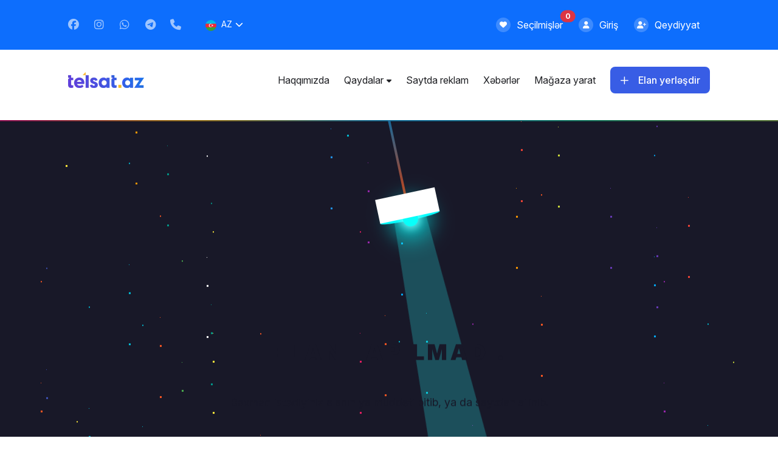

--- FILE ---
content_type: text/html; charset=UTF-8
request_url: https://telsat.az/az/telefonlar/mobil-telefonlar/Apple-iPhone-7-128-GB-1259/
body_size: 8959
content:
<!DOCTYPE html>
<html class="h-100" lang="az">
	<head>
		<!-- Head meta tags and assets-->
		<meta charset="UTF-8"/>
		<meta name="viewport" content="width=device-width, initial-scale=1.0, maximum-scale=1.0, user-scalable=no">
		<meta http-equiv="X-UA-Compatible" content="ie=edge"/>
		<script src="https://www.google.com/recaptcha/api.js?hl=az" async defer></script>
		<!-- SITE CREATED BY ERA.AZ TEAM -->
		<!-- Google Tag Manager -->
		<script>(function(w,d,s,l,i){w[l]=w[l]||[];w[l].push({'gtm.start':
		new Date().getTime(),event:'gtm.js'});var f=d.getElementsByTagName(s)[0],
		j=d.createElement(s),dl=l!='dataLayer'?'&l='+l:'';j.async=true;j.src=
		'https://www.googletagmanager.com/gtm.js?id='+i+dl;f.parentNode.insertBefore(j,f);
		})(window,document,'script','dataLayer','GTM-KCSCC8N');</script>
		<!-- End Google Tag Manager -->
		<meta name="google-site-verification" content="DF_HSijU-AIYA4mcXvCWbP4zEsmnM6_EnhndPm26vK8" />
		<!-- Global site tag (gtag.js) - Google Analytics -->
		<script async src="https://www.googletagmanager.com/gtag/js?id=G-TMDTPKXD7E"></script>
		<script>
			window.dataLayer = window.dataLayer || [];
			function gtag() {
				dataLayer.push(arguments);
			}
			gtag('js', new Date());
			gtag('config', 'G-TMDTPKXD7E');
		</script>
		<script async src="https://pagead2.googlesyndication.com/pagead/js/adsbygoogle.js?client=ca-pub-2255237010654534" crossorigin="anonymous"></script>
		<!-- Yandex.Webmasters -->
		<meta name="yandex-verification" content="ff5adc1431df18a8" />
		<!-- Yandex.RTB -->
		<script>window.yaContextCb=window.yaContextCb||[]</script>
		<script src="https://yandex.ru/ads/system/context.js" async></script>
		<meta name="facebook-domain-verification" content="4kxk5kltf7ujvme0dfomr0rwxqm5hg" />
		<meta name="resource-type" content="document">
		<meta name="document-state" content="dynamic">
		<meta name="distribution" content="global">
		<meta name="author" content="TELSAT.AZ">
		<meta name="language" content="az">
		<meta name="developer" content="Elvin G.H.">
		<meta name="company" content="TELSAT.AZ">
		<meta property="fb:app_id" content="293063909203165" />
		<title> — TelSat.az - telefon elan saytı, yeni və işlənmiş telefonlar</title>
		<meta name="description" content=" " />
		<meta name="keywords" content="">
		<meta property="og:type" content="product" />
		<meta property="og:url" content="https://telsat.az/az/" />
		<meta property="og:title" content=" - TelSat.az - telefon elan saytı, yeni və işlənmiş telefonlar" />
		<meta property="og:image" content="https://telsat.az//elan_foto//">
		<meta property="og:image:url" content="https://telsat.az//elan_foto//">
		<meta property="og:image:secure_url" content="https://telsat.az//elan_foto//">
		<meta property="og:image:type" content="image/jpeg">
		<meta property="og:image:width" content="960">
		<meta property="og:image:height" content="634">
		<meta property="og:image:alt" content=" - TelSat.az - telefon elan saytı, yeni və işlənmiş telefonlar">
		<meta property="og:site_name" content="TelSat.az - telefon elan saytı, yeni və işlənmiş telefonlar" />
		<meta property="og:description" content=" " />
		<meta property="og:updated_time" content="1970-01-01T00:00:00Z">
		<meta property="product:price:amount" content="">
		<meta property="product:price:currency" content="">
		<meta property="article:section" content="document" />
		<meta itemprop="headline" content=" " />
		<meta property="og:locale" content="az" />
		<meta itemprop="description" content=" " />
		<meta itemprop="image" content="https://telsat.az//elan_foto//"/>
		<meta itemprop="thumbnailUrl" content="https://telsat.az//elan_foto//"/>
		<link rel="image_src" href="https://telsat.az//elan_foto//" />
		<meta name="robots" content="index,follow">
		<link rel="canonical" href="https://telsat.az/az/" />
		<link rel="alternate" hreflang="az" href="https://telsat.az/az/main/" />
		<link rel="alternate" hreflang="en" href="https://telsat.az/en/main/" />
		<link rel="alternate" hreflang="ru" href="https://telsat.az/ru/main/" />
		<link rel="alternate" hreflang="x-default" href="https://telsat.az/az/main/" />
		<!-- Google Fonts -->
		<link rel="preconnect" href="https://fonts.googleapis.com"/>
		<link rel="preconnect" href="https://fonts.gstatic.com" crossorigin="crossorigin"/>
		<link href="https://fonts.googleapis.com/css2?family=Inter:ital,opsz,wght@0,14..32,100..900;1,14..32,100..900&amp;display=swap" rel="stylesheet"/>
		<!-- FontAwesome Icons-->
		<link rel="stylesheet" href="/assets/plugins/fontawesome/css/all.min.css"/>
		<!-- Flag Icons-->
		<link rel="stylesheet" href="/assets/plugins/flag-icons/flag-icons.min.css"/>
		<!-- Bootstrap-->
		<link rel="stylesheet" href="/assets/plugins/bootstrap/css/bootstrap.min.css"/>
		<!-- Slim select-->
		<link rel="stylesheet" href="/assets/plugins/slimselect/slimselect.min.css"/>
		<!-- Swiper CSS-->
		<link rel="stylesheet" href="/assets/plugins/swiper/swiper.min.css"/>
		<!-- Slick CSS-->
		<link rel="stylesheet" href="/assets/plugins/slickcarousel/slick.min.css"/>
		<!-- Animate CSS-->
		<link rel="stylesheet" href="/assets/plugins/animate/animate.min.css"/>
		<!-- Fancybox-->
		<link rel="stylesheet" href="/assets/plugins/fancybox/fancybox.min.css"/>
		<!-- Main CSS-->
		<link rel="stylesheet" href="/assets/css/style.min.css?v=55.3.5"/>
		<!-- SITE CREATED BY ERA.AZ TEAM -->
		<link rel="icon" href="/assets/images/logo/favicon.ico" type="image/x-icon"/>
		<link rel="shortcut icon" type="image/x-icon" href="/assets/images/logo/favicon.ico" />
		<!-- ------------------------------------- ERA.AZ ASSETS START ------------------------------------- -->
		<link href="/era_engine_assets/css/era2.min.css?v=55.3.5" rel="stylesheet">
		<link href="/era_engine_assets/simpleUpload/style.css?v=55.3.5" rel="stylesheet">
		<!-- Datetime Picker -->
		<link href="/era_engine_assets/datetimepicker/eradatepicker.min.css" rel="stylesheet" type="text/css">
		<!-- Beauty Alerts -->
		<link rel="stylesheet" href="/era_engine_assets/alerts/snackbar.min.css?v=55.3.5" media="screen" title="no title" charset="utf-8">
		<!-- ------------------------------------- ERA.AZ ASSETS ENDS ------------------------------------- -->
		<style>.product-price .small {font-size: 0.65em;}</style>
		<!-- Jquery-->
		<script src="/assets/plugins/jquery/jquery.min.js"></script>
	</head>
	<body onload="era_search_generator();" class="d-flex flex-column bg__white">
		<!-- Google Tag Manager (noscript) -->
		<noscript><iframe src="https://www.googletagmanager.com/ns.html?id=GTM-KCSCC8N"
		height="0" width="0" style="display:none;visibility:hidden"></iframe></noscript>
		<!-- End Google Tag Manager (noscript) -->
		<div id="fb-root"></div>
		<script async defer crossorigin="anonymous" src="https://connect.facebook.net/az_AZ/sdk.js#xfbml=1&version=v6.0&appId=293063909203165&autoLogAppEvents=1"></script>
		<!-- Header-->
		<header class="header header-transparent" id="header-main">
			<div class="top__bar bg-primary d-none d-md-block">
				<div class="container">
					<div class="row">
						<div class="col-9 col-md-8 col-lg">
							<div class="top__bar-left d-inline-flex flex-wrap flex-md-nowrap align-items-center py-3 h-100">
								<ul class="social__links list-group list-group-horizontal list-unstyled me-0 me-md-2 me-lg-3 pt-2 pt-md-0">
									<li><a class="text-decoration-none text__white" target="_blank" href="https://www.facebook.com/www.telsat.az/"><i class="fab fa-facebook"></i></a></li>
									<li><a class="text-decoration-none text__white" target="_blank" href="https://www.instagram.com/telsat.az_official/"><i class="fab fa-instagram"></i></a></li>
									<li><a class="text-decoration-none text__white" target="_blank" href="https://wa.me/994772740444?text=Salam"><i class="fab fa-whatsapp"></i></a></li>
									<li><a class="text-decoration-none text__white" target="_blank" href="https://t.me/telsataz"><i class="fab fa-telegram"></i></a></li>
									<li><a class="text-decoration-none text__white" href="tel:+994 77 274-04-44"><i class="fas fa-phone"></i></a></li>
								</ul>
								<ul class="navbar-nav lang__switch align-items-lg-center ms-auto d-none d-md-block">
									<li class="nav-item dropdown dropdown-animate mx-auto" data-bs-toggle="hover">
										<a class="nav-link dropdown-toggle" href="javascript: void(0);" role="button" data-bs-toggle="dropdown" aria-haspopup="true" aria-expanded="false"><span class="fi fi-az fis border-radius__circle flag__icon"></span>az</a>
										<div class="dropdown-menu dropdown-menu-lg dropdown-menu-arrow p-0">
											<ul class="list-group list-group-flush">
												<li class="dropdown dropdown-submenu d-none"><a class="nav-link text-decoration-none submenu__link" onclick="ChangeLang('az');" href="javascript:void(0);"><span class="fi fi-az fis border-radius__circle flag__icon"></span>az</a></li>
												<li class="dropdown dropdown-submenu "><a class="nav-link text-decoration-none submenu__link" onclick="ChangeLang('en');" href="javascript:void(0);"><span class="fi fi-gb fis border-radius__circle flag__icon"></span>en</a></li>
												<li class="dropdown dropdown-submenu "><a class="nav-link text-decoration-none submenu__link" onclick="ChangeLang('ru');" href="javascript:void(0);"><span class="fi fi-ru fis border-radius__circle flag__icon"></span>ru</a></li>
											</ul>
										</div>
									</li>
								</ul>
							</div>
						</div>
						<div class="col-3 col-md-4 col-lg d-flex align-items-center justify-content-end px-0 px-md-3">
							<ul class="top__bar-right list-group list-group-horizontal list-unstyled gap-0 gap-lg-2">
								<li class="nav-item">
									<a class="nav-link text__white d-inline-flex align-items-center px-0 px-md-2 position-relative" href="/az/favorites/">
										<span class="icon"><i class="fas fa-heart"></i></span>
										<span class="d-inline-flex align-items-center">
											<span class="d-none d-lg-block">Seçilmişlər</span>
											<span id="myfavscount" class="badge__custom badge rounded-pill bg-danger">
												0
											</span>
										</span>
									</a>
								</li>
								<li class="nav-item" style="display: none;">
									<a class="nav-link text__white d-inline-flex align-items-center px-0 px-md-2 position-relative" href="/az/messages/">
										<span class="icon"><i class="fas fa-envelope"></i></span>
										<span class="d-inline-flex align-items-center">
											<span class="d-none d-lg-block">Mesajlar</span>
											<span class="badge__custom badge rounded-pill bg-danger">
												
											</span>
										</span>
									</a>
								</li>
								<li class="nav-item" >
									<a class="nav-link text__white d-inline-flex align-items-center px-0 px-md-2" href="/az/login/">
										<span class="icon"><i class="fas fa-user"></i></span>
										<span class="d-none d-lg-block">Giriş</span>
									</a>
								</li>
								<li class="nav-item" >
									<a class="nav-link text__white d-inline-flex align-items-center px-0 px-md-2" href="/az/registration/">
										<span class="icon"><i class="fas fa-user-plus"></i></span>
										<span class="d-none d-lg-block">Qeydiyyat</span>
									</a>
								</li>
								<li class="nav-item" style="display: none;">
									<a class="nav-link profile__link d-inline-flex align-items-center" href="/az/account/">
										<picture>
											<source class="img-fluid" srcset="/assets/img/user-no-avatar.png" type="image/png"/>
											<img class="img-fluid" src="/assets/img/user-no-avatar.png" alt="Guest" loading="lazy"/>
										</picture>
										<span class="d-none d-lg-block sub__title3 fw-semibold text__white">Guest</span>
									</a>
								</li>
							</ul>
						</div>
					</div>
				</div>
			</div>
			<nav class="navbar navbar-main navbar-expand-lg" id="navbar-main">
				<div class="container-fluid container-md container-lg pl__0 pr__0 pl__md-3 pr__md-3">
					<div class="header__mobile">
						<!-- Navbar collapse trigger-->
						<a class="navbar-toggler d-flex d-md-none border-0 px-0 me-auto" data-bs-toggle="collapse" data-bs-target="#navbar-main-collapse" aria-controls="navbar-main-collapse" aria-expanded="false" aria-label="Toggle navigation">
							<div class="menu-btn fixed-top">
								<div class="menu-btn_burger"></div>
							</div>
						</a>
						<a class="navbar-brand d-none d-md-flex" href="/az/main/">
							<picture>
								<source class="img-fluid navbar-brand-img" srcset="/assets/img/logos/logo-color.webp" type="image/webp"/>
								<img class="img-fluid navbar-brand-img" src="/assets/img/logos/logo-color.png" alt="TELSAT.AZ" loading="lazy"/>
							</picture>
						</a>
						<a class="navbar-brand d-flex d-md-none justify-content-center mx-auto" href="/az/main/">
							<picture>
								<source class="img-fluid navbar-brand-img" srcset="/assets/img/logos/logo-white-mob.webp" type="image/webp"/>
								<img class="img-fluid navbar-brand-img" src="/assets/img/logos/logo-white-mob.png" alt="TELSAT.AZ" loading="lazy"/>
							</picture>
						</a>
						<!-- Navbar collapse trigger--><a class="add__market text-decoration-none border-0 ms-auto d-flex d-md-none" href="/az/yeni-elan"><i class="fas fa-plus"></i></a>
					</div>
					<!-- Navbar nav-->
					<div class="collapse navbar-collapse" id="navbar-main-collapse">
						<ul class="navbar-nav d-block d-lg-none mx-auto p-0">
							<li class="nav-item" ><a class="nav-link" href="/az/login/">Giriş</a></li>
							<li class="nav-item" ><a class="nav-link" href="/az/registration/">Qeydiyyat</a></li>
							<li class="nav-item" style="display: none;"><a class="nav-link profile__link" href="/az/account/"> <img class="img-fluid" src="/assets/img/user-no-avatar-color.png" alt="Guest"/><span class="sub__title3 fw-semibold text__dark">Guest</span></a></li>
							<li class="nav-item" style="display: none;"><a class="nav-link" href="/az/account/">Hesabın redaktəsi</a></li>
							<li class="nav-item" style="display: none;"><a class="nav-link" href="/az/messages/">Mesajlar</a></li>
							<li class="nav-item"><a class="nav-link" href="/az/favorites/">Seçilmişlər</a></li>
						</ul>
						<ul class="navbar-nav align-items-lg-center pt-0 ms-auto">
							<li class="nav-item "><a class="nav-link" href="/az/read/haqqimizda">Haqqımızda</a></li><li class="nav-item dropdown dropdown-animate" data-bs-toggle="hover">
	<a class="nav-link dropdown-toggle" href="javascript:void(0);" role="button" data-bs-toggle="dropdown" aria-haspopup="true" aria-expanded="false">Qaydalar</a>
	<div class="dropdown-menu dropdown-menu-lg dropdown-menu-arrow p-0">
		<ul class="list-group list-group-flush">
			<li class="dropdown dropdown-submenu submenu__item "><a class="nav-link text-decoration-none submenu__link" href="/az/read/istifadechi-razilashmasi"> İstifadəçi razılaşması</a></li><li class="dropdown dropdown-submenu submenu__item "><a class="nav-link text-decoration-none submenu__link" href="/az/read/umumi-qaydalar"> Ümumi qaydalar</a></li><li class="dropdown dropdown-submenu submenu__item "><a class="nav-link text-decoration-none submenu__link" href="/az/read/Cookies-policy"> Məxfilik siyasəti</a></li><li class="dropdown dropdown-submenu submenu__item "><a class="nav-link text-decoration-none submenu__link" href="/az/read/paid-services"> Ödənişli xidmətlər</a></li>
		</ul>
	</div>
</li><li class="nav-item "><a class="nav-link" href="/az/read/advertising">Saytda reklam</a></li>
							<li class="nav-item"><a class="nav-link" href="/az/xeberler/">Xəbərlər</a></li>
							<li class="nav-item"><a class="nav-link" href="/az/magaza-yarat/">Mağaza yarat</a></li>
						</ul>
						<a class="btn btn-primary sub__title2 fw-semibold text-capitalize w-100 d-inline-flex d-lg-none" href="/az/yeni-elan"><i class="far fa-plus fs-6"></i>Elan yerləşdir</a>
						<ul class="lang__switch list-group-horizontal list-unstyled justify-content-center align-items-stretch d-inline-flex d-lg-none flex-nowrap w-100 mx-auto">
							<li class="d-inline-flex align-items-center d-none" onclick="ChangeLang('az');"><a class="text-decoration-none" href="javascript:void(0);"><span class="fi fi-az fis border-radius__circle flag__icon"></span>az</a></li>
							<li class="d-inline-flex align-items-center " onclick="ChangeLang('en');"><a class="text-decoration-none" href="javascript:void(0);"><span class="fi fi-gb fis border-radius__circle flag__icon"></span>en</a></li>
							<li class="d-inline-flex align-items-center " onclick="ChangeLang('ru');"><a class="text-decoration-none" href="javascript:void(0);"><span class="fi fi-ru fis border-radius__circle flag__icon"></span>ru</a></li>
						</ul>
					</div>
					<a class="btn btn-primary d-none d-lg-block px-3" href="/az/yeni-elan"><i class="far fa-plus fs-6 me-3"></i>Elan yerləşdir</a>
				</div>
			</nav>
		</header>
		<!-- Content-->
		<main class="main flex-shrink-0 pb-20 pb-md-10">
			<section class="ad__banner mb-3">
				<a class="d-block text-center d-md-none" href="/az/yeni-elan">
					<picture>
						<source class="img-fluid" srcset="/assets/img/ad-top.webp" type="image/webp"/>
						<img class="img-fluid" src="/assets/img/ad-top.png" alt="TELSAT.AZ - Elan yerləşdir" loading="lazy"/>
					</picture>
				</a>
			</section>
			<section class="search__section mb-5 mt-2 mt-md-0">
	<div class="container">
		<div class="row row-cols-auto">
			<div class="col-2 col-md-auto">
				<div class="catalogue-dropdown">
	<button class="btn catalogue__btn px-3" id="catalogue__btn" data-bs-toggle="dropdown" data-bs-auto-close="outside" aria-expanded="false">
		<div id="menu-toggler"><span></span><span></span><span></span><span></span></div>
		<span class="toggler-title d-none d-md-block">Kataloq</span>
	</button>
	<div class="container">
		<div class="row">
			<div class="col-12">
				<nav class="menu-section dropdown-menu">
					<div class="nav-header"><i class="fal fa-times btn__close" id="btn-close"></i><i class="fal fa-arrow-left btn__back hide-btn" id="btn-back"></i><span class="header-title" id="header-title" data-title="Kataloq">Kataloq</span></div>
					<ul class="nav-body">
						<li class="menu-item has-submenu">
	<a class="dropdown-item" href="/az/1/telefonlar/">
		<div class="item__box"><i class="far fa-phone"></i><img src="/category_icons/1.png?v=2?v=2.2" alt="Telefonlar"/><span>Telefonlar</span></div>
	</a>
	<ul class="dropdown-submenu">
		<li class="menu-item">
			<a class="submenu-item" href="/az/1/telefonlar/">
				<div class="subitem__box"><i class="far fa-phone"></i>Bütün elanlar</div>
			</a>
		</li>
		<li class="menu-item">
	<a class="submenu-item" href="/az/2/mobil-telefonlar/">
		<div class="subitem__box"><i class="far fa-phone"></i>Mobil telefonlar</div>
	</a>
</li><li class="menu-item">
	<a class="submenu-item" href="/az/3/stasionar-telefonlar/">
		<div class="subitem__box"><i class="far fa-phone"></i>Stasionar telefonlar</div>
	</a>
</li><li class="menu-item">
	<a class="submenu-item" href="/az/4/diger-telefonlar/">
		<div class="subitem__box"><i class="far fa-phone"></i>Digər</div>
	</a>
</li>
	</ul>
</li><li class="menu-item has-submenu">
	<a class="dropdown-item" href="/az/14/komputerler-planshetler/">
		<div class="item__box"><i class="far fa-phone"></i><img src="/category_icons/14.png?v=2?v=2.2" alt="Kompüter və Planşetlər"/><span>Kompüter və Planşetlər</span></div>
	</a>
	<ul class="dropdown-submenu">
		<li class="menu-item">
			<a class="submenu-item" href="/az/14/komputerler-planshetler/">
				<div class="subitem__box"><i class="far fa-phone"></i>Bütün elanlar</div>
			</a>
		</li>
		<li class="menu-item">
	<a class="submenu-item" href="/az/15/komputerler/">
		<div class="subitem__box"><i class="far fa-phone"></i>Kompüterlər</div>
	</a>
</li><li class="menu-item">
	<a class="submenu-item" href="/az/16/planshetler/">
		<div class="subitem__box"><i class="far fa-phone"></i>Planşetlər</div>
	</a>
</li><li class="menu-item">
	<a class="submenu-item" href="/az/17/noutbuklar/">
		<div class="subitem__box"><i class="far fa-phone"></i>Noutbuklar</div>
	</a>
</li><li class="menu-item">
	<a class="submenu-item" href="/az/18/netbook/">
		<div class="subitem__box"><i class="far fa-phone"></i>Netbook</div>
	</a>
</li><li class="menu-item">
	<a class="submenu-item" href="/az/19/macbook/">
		<div class="subitem__box"><i class="far fa-phone"></i>Macbook</div>
	</a>
</li><li class="menu-item">
	<a class="submenu-item" href="/az/20/digerleri/">
		<div class="subitem__box"><i class="far fa-phone"></i>Digər</div>
	</a>
</li>
	</ul>
</li><li class="menu-item has-submenu">
	<a class="dropdown-item" href="/az/5/smart-cihazlar/">
		<div class="item__box"><i class="far fa-phone"></i><img src="/category_icons/5.png?v=2?v=2.2" alt="Smart cihazlar"/><span>Smart cihazlar</span></div>
	</a>
	<ul class="dropdown-submenu">
		<li class="menu-item">
			<a class="submenu-item" href="/az/5/smart-cihazlar/">
				<div class="subitem__box"><i class="far fa-phone"></i>Bütün elanlar</div>
			</a>
		</li>
		<li class="menu-item">
	<a class="submenu-item" href="/az/6/saatlar/">
		<div class="subitem__box"><i class="far fa-phone"></i>Saatlar</div>
	</a>
</li><li class="menu-item">
	<a class="submenu-item" href="/az/7/qolbaqlar/">
		<div class="subitem__box"><i class="far fa-phone"></i>Qolbaqlar</div>
	</a>
</li><li class="menu-item">
	<a class="submenu-item" href="/az/8/diger/">
		<div class="subitem__box"><i class="far fa-phone"></i>Digər</div>
	</a>
</li>
	</ul>
</li><li class="menu-item has-submenu">
	<a class="dropdown-item" href="/az/21/aksesuarlar/">
		<div class="item__box"><i class="far fa-phone"></i><img src="/category_icons/21.png?v=2?v=2.2" alt="Aksesuarlar"/><span>Aksesuarlar</span></div>
	</a>
	<ul class="dropdown-submenu">
		<li class="menu-item">
			<a class="submenu-item" href="/az/21/aksesuarlar/">
				<div class="subitem__box"><i class="far fa-phone"></i>Bütün elanlar</div>
			</a>
		</li>
		<li class="menu-item">
	<a class="submenu-item" href="/az/22/telefon-aksessuarlari/">
		<div class="subitem__box"><i class="far fa-phone"></i>Telefonlar üçün</div>
	</a>
</li><li class="menu-item">
	<a class="submenu-item" href="/az/23/komputer-noutbuk-aksessuarlari/">
		<div class="subitem__box"><i class="far fa-phone"></i>Kompüter və Noutbuklar üçün</div>
	</a>
</li><li class="menu-item">
	<a class="submenu-item" href="/az/469/smart-cihaz-aksessuarlari/">
		<div class="subitem__box"><i class="far fa-phone"></i>Smart cihazlar üçün</div>
	</a>
</li><li class="menu-item">
	<a class="submenu-item" href="/az/26/diger-hisseler/">
		<div class="subitem__box"><i class="far fa-phone"></i>Digər</div>
	</a>
</li>
	</ul>
</li><li class="menu-item has-submenu">
	<a class="dropdown-item" href="/az/9/mobil-nomreler/">
		<div class="item__box"><i class="far fa-phone"></i><img src="/category_icons/9.png?v=2?v=2.2" alt="Mobil nömrələr"/><span>Mobil nömrələr</span></div>
	</a>
	<ul class="dropdown-submenu">
		<li class="menu-item">
			<a class="submenu-item" href="/az/9/mobil-nomreler/">
				<div class="subitem__box"><i class="far fa-phone"></i>Bütün elanlar</div>
			</a>
		</li>
		<li class="menu-item">
	<a class="submenu-item" href="/az/10/azercell-nomreler/">
		<div class="subitem__box"><i class="far fa-phone"></i>Azercell</div>
	</a>
</li><li class="menu-item">
	<a class="submenu-item" href="/az/11/bakcell-nomreler/">
		<div class="subitem__box"><i class="far fa-phone"></i>Bakcell</div>
	</a>
</li><li class="menu-item">
	<a class="submenu-item" href="/az/12/nar-nomreler/">
		<div class="subitem__box"><i class="far fa-phone"></i>Nar</div>
	</a>
</li><li class="menu-item">
	<a class="submenu-item" href="/az/13/naxtel-nomreler/">
		<div class="subitem__box"><i class="far fa-phone"></i>Naxtel</div>
	</a>
</li><li class="menu-item">
	<a class="submenu-item" href="/az/471/btrib-nomreler/">
		<div class="subitem__box"><i class="far fa-phone"></i>BTRİB</div>
	</a>
</li>
	</ul>
</li>
					</ul>
				</nav>
			</div>
		</div>
	</div>
</div>
			</div>
			<div class="col-10 col-md">
				<div class="d-inline-flex align-items-center flex-nowrap w-100 h-100">
					<form class="main__search input-group d-inline-flex align-items-center flex-nowrap input-group-custom" id="ERA_SEARCH" role="form" method="POST" data-cid="1259" data-lang="az">
						<input class="form-control-custom" type="text" name="e_name" id="9" placeholder="Məsələn, iPhone 16" aria-label="Məsələn, iPhone 16" value=""/>
						<div class="slim-select d-inline-flex align-items-center h-100 btn-group-custom">
							<div class="slim-select-container d-none d-md-inline-flex">
								<i class="fal fa-location-dot icon"></i>
								<select class="select-custom slim__select" name="e_f_1" id="e_f_1" data-id="1" data-lang="en" data-placeholder="..." data-searchtext="..." data-searchplaceholder="..." data-deselect="false">
									<option selected="" value="">Bütün Azərbaycan</option>
									<option  value="1">Ağcabədi</option><option  value="3">Ağdam</option><option  value="5">Ağdaş</option><option  value="7">Ağstafa</option><option  value="9">Ağsu</option><option  value="11">Astara</option><option  value="13">Babək</option><option  value="15">Bakı</option><option  value="29">Balakən</option><option  value="31">Beyləqan</option><option  value="35">Bərdə</option><option  value="33">Biləsuvar</option><option  value="39">Cəbrayıl</option><option  value="41">Cəlilabad</option><option  value="37">Culfa</option><option  value="43">Daşkəsən</option><option  value="45">Füzuli</option><option  value="55">Gədəbəy</option><option  value="57">Gəncə</option><option  value="47">Goranboy</option><option  value="49">Göyçay</option><option  value="51">Göygöl</option><option  value="53">Göytəpə</option><option  value="59">Hacıqabul</option><option  value="61">Horadiz</option><option  value="63">İmişli</option><option  value="65">İsmayıllı</option><option  value="69">Kəlbəcər</option><option  value="71">Kəngərli</option><option  value="67">Kürdəmir</option><option  value="73">Laçın</option><option  value="75">Lerik</option><option  value="77">Lənkəran</option><option  value="79">Masallı</option><option  value="81">Mingəçevir</option><option  value="83">Nabran</option><option  value="85">Naftalan</option><option  value="87">Naxçıvan</option><option  value="89">Neftçala</option><option  value="91">Oğuz</option><option  value="93">Ordubad</option><option  value="95">Qax</option><option  value="97">Qazax</option><option  value="107">Qəbələ</option><option  value="99">Qobustan</option><option  value="101">Quba</option><option  value="103">Qubadlı</option><option  value="105">Qusar</option><option  value="109">Saatlı</option><option  value="111">Sabirabad</option><option  value="113">Şabran</option><option  value="115">Şahbuz</option><option  value="117">Salyan</option><option  value="119">Şamaxı</option><option  value="121">Samux</option><option  value="131">Sədərək</option><option  value="133">Şəki</option><option  value="135">Şəmkir</option><option  value="137">Şərur</option><option  value="123">Şirvan</option><option  value="125">Siyəzən</option><option  value="127">Sumqayıt</option><option  value="129">Şuşa</option><option  value="141">Tərtər</option><option  value="139">Tovuz</option><option  value="143">Ucar</option><option  value="145">Xaçmaz</option><option  value="147">Xırdalan</option><option  value="149">Xızı</option><option  value="151">Xocalı</option><option  value="153">Xocavənd</option><option  value="155">Xudat</option><option  value="157">Yardımlı</option><option  value="159">Yevlax</option><option  value="161">Zaqatala</option><option  value="163">Zəngilan</option><option  value="165">Zərdab</option>
								</select>
							</div>
							<input type="hidden" name="searchpage" id="searchpage" value="1"/>
							<button type="submit" id="my_search_btn" class="btn btn-secondary search-btn h-100 p-3"><i class="fal fa-search text-primary"></i></button>
						</div>
					</form>
				</div>
			</div>
		</div>
	</div>
</section>
			<div id="SEARCH_RESULTS"><style>
.search__section {
    display: none !important;
}
.e-nav__link:after {
    content: "Əsas" !important;
}
</style>
<section class="notfound">
	<header class="top-header"></header>
	<div>
		<div class="starsec"></div>
		<div class="starthird"></div>
		<div class="starfourth"></div>
		<div class="starfifth"></div>
	</div>
	<div class="lamp__wrap">
		<div class="lamp">
			<div class="cable"></div>
			<div class="cover"></div>
			<div class="in-cover">
				<div class="bulb"></div>
			</div>
			<div class="light"></div>
		</div>
	</div>
	<section class="error">
		<div class="error__content">
			<div class="error__message message">
				<h1 class="message__title">Elan tapılmadı.</h1>
				<p class="message__text">Baxmaq istədiyiniz elanın ya müddəti bitib, ya da saytdan silinib.</p>
			</div>
			<div class="error__nav e-nav"><a class="tn btn-primary e-nav__link" href="/az/main/"></a></div>
		</div>
	</section>
</section>			</div>
		</main>
		<!-- Footer-->
		<footer class="footer mt-auto bg__dark">
			<div class="container">
				<div class="row footer__body">
					<div class="col-12 col-md-3 border__bottom">
						<a class="navbar-brand d-flex justify-content-center justify-content-md-start mt-4 mt-md-0 mx-auto me-md-auto" href="/az/main/">
							<picture>
								<source class="img-fluid company__logo" srcset="/assets/img/logos/logo-white.webp" type="image/webp"/>
								<img class="img-fluid company__logo" src="/assets/img/logos/logo-white.png" alt="TELSAT.AZ" loading="lazy"/>
							</picture>
						</a>
						<div class="contacts__block d-none d-md-block">
							<p class="sub__title1 fw-semibold text-white text-start mb-0 mb-md-3 w-100">Əlaqə</p>
							<ul class="footer__contacts list-group list-unstyled me-auto">
								<li class="d-inline-flex align-items-center">
									<a class="text-decoration-none d-flex align-items-center" href="/cdn-cgi/l/email-protection#12616762627d60665266777e6173663c7368">
										<div class="icon-box"><i class="far fa-at"></i></div>
										<span class="contact-text"><span class="__cf_email__" data-cfemail="9ae9efeaeaf5e8eedaeefff6e9fbeeb4fbe0">[email&#160;protected]</span></span>
									</a>
								</li>
								<li class="d-inline-flex align-items-center">
									<a class="text-decoration-none d-flex align-items-center" href="tel:+994 77 274-04-44">
										<div class="icon-box"><i class="far fa-phone"></i></div>
										<span class="contact-text">+994 77 274-04-44</span>
									</a>
								</li>
							</ul>
							<ul class="social__list list-group-horizontal list-unstyled justify-content-between justify-content-md-start align-items-center d-flex flex-wrap width-100 width-md-85">
								<li class="d-inline-flex align-items-center"><a class="text-decoration-none" target="_blank" href="https://www.facebook.com/www.telsat.az/"><i class="fab fa-facebook"></i></a></li>
								<li class="d-inline-flex align-items-center"><a class="text-decoration-none" target="_blank" href="https://www.instagram.com/telsat.az_official/"><i class="fab fa-instagram"></i></a></li>
								<li class="d-inline-flex align-items-center"><a class="text-decoration-none" target="_blank" href="https://t.me/telsataz"><i class="fab fa-telegram"></i></a></li>
								<li class="d-inline-flex align-items-center"><a class="text-decoration-none" target="_blank" href="https://wa.me/994772740444?text=Salam"><i class="fab fa-whatsapp"></i></a></li>
							</ul>
						</div>
					</div>
					<div class="col-6 col-md-3 py-4 py-md-0">
						<p class="sub__title1 fw-semibold text-white mb-0 mb-md-4">Kataloq</p>
						<ul class="footer__menu list-group list-unstyled w-100 d-inline-flex me-auto">
							<li class="d-inline-flex align-items-center"><a class="body__text1 fw-normal text__grey2 text-decoration-none" href="/az/1/telefonlar/">Telefonlar</a></li><li class="d-inline-flex align-items-center"><a class="body__text1 fw-normal text__grey2 text-decoration-none" href="/az/14/komputerler-planshetler/">Kompüter və Planşetlər</a></li><li class="d-inline-flex align-items-center"><a class="body__text1 fw-normal text__grey2 text-decoration-none" href="/az/5/smart-cihazlar/">Smart cihazlar</a></li><li class="d-inline-flex align-items-center"><a class="body__text1 fw-normal text__grey2 text-decoration-none" href="/az/21/aksesuarlar/">Aksesuarlar</a></li><li class="d-inline-flex align-items-center"><a class="body__text1 fw-normal text__grey2 text-decoration-none" href="/az/9/mobil-nomreler/">Mobil nömrələr</a></li>
						</ul>
					</div>
					<div class="col-6 col-md-3 py-4 py-md-0">
						<p class="sub__title1 fw-semibold text-white mb-0 mb-md-4">Faydalı linklər</p>
						<ul class="footer__menu list-group list-unstyled w-100 d-inline-flex me-auto">
							<li class="d-inline-flex align-items-center"><a class="body__text1 fw-normal text__grey2 text-decoration-none" href="/az/read/haqqimizda">Haqqımızda</a></li><li class="d-inline-flex align-items-center"><a class="body__text1 fw-normal text__grey2 text-decoration-none" href="/az/read/advertising">Saytda reklam</a></li>
							<li class="d-inline-flex align-items-center"><a class="body__text1 fw-normal text__grey2 text-decoration-none" href="/az/xeberler/">Xəbərlər</a></li>
							<li class="d-inline-flex align-items-center"><a class="body__text1 fw-normal text__grey2 text-decoration-none" href="/az/magaza-yarat/">Mağaza yarat</a></li>
							<li class="d-inline-flex align-items-center"><a class="body__text1 fw-normal text__grey2 text-decoration-none" href="/az/yeni-elan">Yeni elan</a></li>
						</ul>
					</div>
					<div class="col-12 col-md-3 border__top">
						<div class="company__info py-4 py-md-0">
							<div class="sub__title2 fw-semibold text-white mb__md-4">TelSat.az — Azərbaycanın ilk və tək mobil telefon elanları saytıdır.</div>
							<div class="body__text3 fw-normal lh-base text__grey2 mb-3">Saytın rəhbərliyi reklam bannerlərinin və elanların məzmununa görə məsuliyyət daşımır.</p>
									<p>Servisin inzibatçılığını Azərbaycan Respublikasının qanunvericiliyinə uyğun olaraq yaradılmış və qeydiyyatdan keçmiş <b>TELSAT MMC (VÖEN 1604594211)</b> həyata keçirir.</div>
						</div>
						<div class="contacts__block d-block d-md-none">
							<p class="sub__title1 fw-semibold text-white text-start mb-0 mb-md-3 w-100">Əlaqə</p>
							<ul class="footer__contacts list-group flex-wrap list-group-horizontal list-unstyled">
								<li class="d-inline-flex align-items-center">
									<a class="text-decoration-none d-flex align-items-center" href="/cdn-cgi/l/email-protection#bac9cfcacad5c8cefacedfd6c9dbce94dbc0">
										<div class="icon-box"><i class="far fa-at"></i></div>
										<span class="contact-text"><span class="__cf_email__" data-cfemail="f784828787988583b783929b849683d9968d">[email&#160;protected]</span></span>
									</a>
								</li>
								<li class="d-inline-flex align-items-center">
									<a class="text-decoration-none d-flex align-items-center" href="tel:+994 77 274-04-44">
										<div class="icon-box"><i class="far fa-phone"></i></div>
										<span class="contact-text">+994 77 274-04-44</span>
									</a>
								</li>
							</ul>
							<ul class="social__list list-group-horizontal list-unstyled justify-content-center justify-content-md-start align-items-center d-flex flex-wrap">
								<li class="d-inline-flex align-items-center"><a class="text-decoration-none" href="https://www.facebook.com/www.telsat.az/" target="_blank"><i class="fab fa-facebook"></i></a></li>
								<li class="d-inline-flex align-items-center"><a class="text-decoration-none" href="https://www.instagram.com/telsat.az_official/" target="_blank"><i class="fab fa-instagram"></i></a></li>
								<li class="d-inline-flex align-items-center"><a class="text-decoration-none" href="https://t.me/telsataz" target="_blank"><i class="fab fa-telegram"></i></a></li>
								<li class="d-inline-flex align-items-center"><a class="text-decoration-none" href="whatsapp://send?text=Salam&phone=+994772740444" target="_blank"><i class="fab fa-whatsapp"></i></a></li>
							</ul>
						</div>
					</div>
				</div>
				<div class="row footer__sub g-0 g-md-0">
					<div class="col-12 col-md-6 order-last order-md-first">
						<p class="body__text5 fw-normal text__grey4 text-center text-md-start mt__5 mt__md-0 mb-0">&copy; 2010 - 2026 TELSAT.AZ. Bütün hüquqlar qorunur.</p>
					</div>
					<div class="col-12 col-md-6 order-first order-md-last">
						<ul class="list-group list-group-horizontal list-unstyled justify-content-between justify-content-md-between align-items-center width-100 width-md-85 ms-auto">
							<li class="d-inline-flex align-items-center"><a class="body__text5 fw-normal text__secondary text-decoration-none" href="/az/read/istifadechi-razilashmasi">İstifadəçi razılaşması</a></li><li class="d-inline-flex align-items-center"><a class="body__text5 fw-normal text__secondary text-decoration-none" href="/az/read/umumi-qaydalar">Ümumi qaydalar</a></li><li class="d-inline-flex align-items-center"><a class="body__text5 fw-normal text__secondary text-decoration-none" href="/az/read/Cookies-policy">Məxfilik siyasəti</a></li>
						</ul>
					</div>
				</div>
			</div>
		</footer>
		<!-- Main Bottom Navbar-->
		<nav class="bottom-bar navbar navbar-expand-lg navbar-light bg-primary d-none py-2">
			<div class="container-fluid">
				<ul class="list-unstyled list-group list-group-horizontal w-100">
					<li class="nav-item ms-2 me-auto"><a class="nav-link d-flex flex-column text-center text__white" href="https://telsat.az/az/main/"> <i class="far fa-house mb-2 fs-6"></i><span class="body__text5 fw-normal">Əsas</span></a></li>
					<li class="nav-item me-auto"><a class="nav-link d-flex flex-column text-center text__white" href="/az/favorites/"> <i class="far fa-heart mb-2 fs-6"></i><span class="body__text5 fw-normal">Seçilmişlər</span></a></li>
					<li class="nav-item ms-auto"><a class="nav-link cat-open d-flex flex-column text-center text__white" href="#categories"> <i class="far fa-grid-2 mb-2 fs-6"></i><span class="body__text5 fw-normal">Kataloq</span></a></li>
					<li class="nav-item me-2 ms-auto"><a class="nav-link d-flex flex-column text-center text__white" href="/az/account/"> <i class="far fa-user mb-2 fs-6"></i><span class="body__text5 fw-normal">Hesab</span></a></li>
					<li class="nav-item add__product d-flex align-items-center justify-content-center text-center"><a class="nav-link text__white" href="/az/yeni-elan"> <i class="far fa-plus"></i></a></li>
				</ul>
			</div>
		</nav>
		<div class="catalogue__backdrop"></div>
		<!-- JS assets-->
				<script data-cfasync="false" src="/cdn-cgi/scripts/5c5dd728/cloudflare-static/email-decode.min.js"></script><script src="/era_engine_assets/js/jquery-ui/jquery-ui.min.js"></script>
		<script src="/era_engine_assets/js/jquery.ui.ipad.altfix.js"></script>
		<script type="text/javascript">var ferrtxt = "<b>DİQQƏT ! BÜTÜN XANALAR DOLDURULMALIDIR.</b>";</script>
		<script src="/era_engine_assets/js/era.js?v=55.3.5"></script>
		<script src="/erapi17689603396728.1.min.js" type="text/javascript"></script>
		<script src="/era_engine_assets/simpleUpload/era_uploader.js"></script>
		<script src="/era_engine_assets/simpleUpload/era_upload.js?v=55.3.5"></script>
		<script src="/gallery-uploader.min.js"></script>
		<script src="/era_engine_assets/moment/moment.min.js"></script>
		<script src="/era_engine_assets/inputmask/min/jquery.inputmask.bundle.min.js"></script>
		<script>
			$(function () {
				$('[data-mask]').inputmask();
			});
		</script>
		<!-- Google Map Marker -->
		
		<!-- DateTime Picker -->
		<script src="/era_engine_assets/datetimepicker/eradatepicker.min.js"></script>
		<script type="text/javascript" language="javascript">
			$('.era_date').datetimepicker({
				format:	'Y-m-d H:i:s'
			});
			$('.era_date_woh').datetimepicker({
				format:	'Y-m-d',
				timepicker: false,
				lang: 'az'
			});
		</script>
		<!-- beauty alerts starts -->
		<script src="/era_engine_assets/alerts/materialize.min.js"></script>
		<script src="/era_engine_assets/alerts/snackbar.min.js?v=55.3.5" charset="utf-8"></script>
		<script src="/era_engine_assets/alerts/init.js" charset="utf-8"></script>
		<!-- Yandex.Metrika counter -->
		<script type="text/javascript" >
			(function (d, w, c) {
				(w[c] = w[c] || []).push(function() {
					try {
						w.yaCounter78826650 = new Ya.Metrika2({
							id:78826650,
							clickmap:true,
							trackLinks:true,
							accurateTrackBounce:true,
							webvisor:true
						});
					} catch(e) { }
				});

				var n = d.getElementsByTagName("script")[0],
					s = d.createElement("script"),
					f = function () { n.parentNode.insertBefore(s, n); };
				s.type = "text/javascript";
				s.async = true;
				s.src = "https://mc.yandex.ru/metrika/tag.js";

				if (w.opera == "[object Opera]") {
					d.addEventListener("DOMContentLoaded", f, false);
				} else { f(); }
			})(document, window, "yandex_metrika_callbacks2");
		</script>
		<noscript><div><img src="https://mc.yandex.ru/watch/78826650" style="position:absolute; left:-9999px;" alt="" /></div></noscript>
		<!-- Bootstrap -->
		<script src="/assets/plugins/bootstrap/js/popper.min.js"></script>
		<script src="/assets/plugins/bootstrap/js/bootstrap.min.js"></script>
		<!-- Selects -->
		<script src="/assets/plugins/slimselect/slimselect.min.js"></script>
		<!-- Swiper JS -->
		<script src="/assets/plugins/swiper/swiper.min.js"></script>
		<script src="/assets/plugins/swiper/swiper-settings.js"></script>
		<!-- Slick JS -->
		<script src="/assets/plugins/slickcarousel/slick.min.js"></script>
		<script src="/assets/plugins/slickcarousel/slick.settings.js"></script>
		<script src="/assets/plugins/slickcarousel/slick-animation.min.js"></script>
		<!-- FancyBox JS -->
		<script src="/assets/plugins/fancybox/fancybox.min.js"></script>
		<!-- Chart JS -->
		<script src="/assets/plugins/chartjs/chart.umd.min.js"></script>
		<script src="/assets/js/chart.js"></script>
		<!-- Main JS -->
		<script src="/assets/js/catalogueDropdown.js"></script>
		<script src="/assets/js/categoryDropdown.js"></script>
		<script src="/assets/js/main.js"></script>
	<script defer src="https://static.cloudflareinsights.com/beacon.min.js/vcd15cbe7772f49c399c6a5babf22c1241717689176015" integrity="sha512-ZpsOmlRQV6y907TI0dKBHq9Md29nnaEIPlkf84rnaERnq6zvWvPUqr2ft8M1aS28oN72PdrCzSjY4U6VaAw1EQ==" data-cf-beacon='{"version":"2024.11.0","token":"3d5c7c51f7cc4f14b3a2c3b1fc81c98e","r":1,"server_timing":{"name":{"cfCacheStatus":true,"cfEdge":true,"cfExtPri":true,"cfL4":true,"cfOrigin":true,"cfSpeedBrain":true},"location_startswith":null}}' crossorigin="anonymous"></script>
</body>
</html>

--- FILE ---
content_type: text/html; charset=utf-8
request_url: https://www.google.com/recaptcha/api2/aframe
body_size: -103
content:
<!DOCTYPE HTML><html><head><meta http-equiv="content-type" content="text/html; charset=UTF-8"></head><body><script nonce="cKoNM_jAxAbldXPDAkSRVw">/** Anti-fraud and anti-abuse applications only. See google.com/recaptcha */ try{var clients={'sodar':'https://pagead2.googlesyndication.com/pagead/sodar?'};window.addEventListener("message",function(a){try{if(a.source===window.parent){var b=JSON.parse(a.data);var c=clients[b['id']];if(c){var d=document.createElement('img');d.src=c+b['params']+'&rc='+(localStorage.getItem("rc::a")?sessionStorage.getItem("rc::b"):"");window.document.body.appendChild(d);sessionStorage.setItem("rc::e",parseInt(sessionStorage.getItem("rc::e")||0)+1);localStorage.setItem("rc::h",'1768960351871');}}}catch(b){}});window.parent.postMessage("_grecaptcha_ready", "*");}catch(b){}</script></body></html>

--- FILE ---
content_type: application/javascript
request_url: https://telsat.az/assets/js/catalogueDropdown.js
body_size: -889
content:
$(document).ready(function(){$("#catalogue__btn").on("show.bs.dropdown",function(){$(".menu-section").addClass("zoomIn").removeClass("zoomOut"),$(".catalogue__backdrop").addClass("open")}).on("hide.bs.dropdown",function(){$(".menu-section").removeClass("zoomIn").addClass("zoomOut"),$(".catalogue__backdrop").removeClass("open")}),$(".cat-open").on("click",function(){$("#menu-toggler").addClass("open"),$(".menu-section").addClass("open show zoomIn"),$(".menu-section").removeClass("zoomOut"),$(".catalogue__backdrop").addClass("open "),$("#catalogue__btn").attr("aria-expanded","true")}),$(".has-submenu").on("mouseover",function(){$(this).parent().parent().addClass("is-hover")}).on("mouseout",function(){$(this).parent().parent().removeClass("is-hover")}),$(".has-submenu .dropdown-item").on("click",function(e){e.preventDefault(),$(this).parent().find(".dropdown-submenu").toggleClass("is-open"),$(this).parent().parent().removeClass("is-hover"),$(this).parent().parent().toggleClass("submenu-open"),$(".dropdown-submenu").hasClass("is-open")&&($("#header-title").addClass("hide-btn").removeClass("show-btn"),$("#btn-close").addClass("hide-btn").removeClass("show-btn"),$("#btn-back").addClass("show-btn").removeClass("hide-btn"),$(".nav-header").addClass("sub-header").removeClass("main-header")),e=$(this).find(".item__box span").text(),$(".nav-header").hasClass("sub-header")&&$("#header-title").text(e)}),$(".has-submenu").find(".item__box").append('<span class="fal fa-chevron-right cat-icon"></span>'),$("#btn-back").on("click",function(){$(".dropdown-submenu").removeClass("is-open"),$(".nav-body").removeClass("submenu-open"),$("#header-title").addClass("show-btn").removeClass("hide-btn"),$("#btn-close").addClass("show-btn").removeClass("hide-btn"),$("#btn-back").removeClass("show-btn").addClass("hide-btn"),$(".nav-header").removeClass("sub-header").addClass("main-header");var e=$("#header-title").attr("data-title");$(".nav-header").hasClass("main-header")&&$("#header-title").text(e)}),$("#btn-close").on("click",function(){$("#menu-toggler").removeClass("open"),$(".menu-section").removeClass("open show zoomIn"),$(".menu-section").addClass("zoomOut"),$(".catalogue__backdrop").removeClass("open "),$("#catalogue__btn").attr("aria-expanded","false")})});

--- FILE ---
content_type: application/javascript
request_url: https://telsat.az/erapi17689603396728.1.min.js
body_size: -477
content:
var efolder = 17689603396728; var etype = 1; var emax = 10048576; var elimit = 20;

--- FILE ---
content_type: application/javascript
request_url: https://telsat.az/era_engine_assets/simpleUpload/era_upload.js?v=55.3.5
body_size: -551
content:
$(function(){
	// Add the following code if you want the name of the file appear on select
	$('body').on("change", "#customFile", function() {
	  var fileName = $(this).val().split("\\").pop();
	  $(this).siblings(".custom-file-label:last").addClass("selected").html(fileName);

		$(this).simpleUpload("/EraUpload_" + efolder + "_" + etype, {

			limit: elimit,
			allowedExts: ["png", "jpeg", "jpg"], //, "jpeg", "jpe", "jif", "jfif", "jfi", "png", "gif"
			allowedTypes: ["image/png", "image/jpeg"], //, "image/pjpeg", "image/png", "image/x-png", "image/gif", "image/x-gif"
			maxFileSize: emax, //MB in bytes

			start: function(file){
				//upload started

				this.block = $('<div class="era-up-block"></div>');
				this.progressBar = $('<div class="era-up-progressBar"></div>');
				this.cancelButton = $('<div class="era-up-cancelButton"></div>');

				/*
				 * Since "this" differs depending on the function in which it is called,
				 * we need to assign "this" to a local variable to be able to access
				 * this.upload.cancel() inside another function call.
				 */

				var that = this;

				this.cancelButton.click(function(){
					that.upload.cancel();
					//now, the cancel callback will be called
				});

				this.block.append(this.progressBar).append(this.cancelButton);
				$('#uploads').append(this.block);

			},

			progress: function(progress){
				//received progress
				this.progressBar.width(progress + "%");
			},

			success: function(data){
				//upload successful

				this.progressBar.remove();
				this.cancelButton.remove();

				//upload successful
				$('#uploads').html('');
				$('#uploadeds').append(data);
				$('label[id*="forCustomFile"]:last').text('Seçmək');
				$('label[id*="forCustomFile"]:last').css("background-color", "#fff");
			},

			error: function(error){
				//upload failed
				this.progressBar.remove();
				this.cancelButton.remove();
				var error = error.message;
				var errorDiv = $('<div class="error"></div>').text(error);
				this.block.append(errorDiv);
			},

			cancel: function(){
				//upload cancelled
				this.block.fadeOut(400, function(){
					$(this).remove();
				});
			}

		});
	  
	});

});

--- FILE ---
content_type: application/javascript
request_url: https://telsat.az/era_engine_assets/alerts/init.js
body_size: -864
content:
(function ($) {
  $(function () {
    $('ul.tabs').tabs();
    $('.snackbar').click(function(e) {
      e.preventDefault();
      var pos = $(this).attr('data-pos');
      var actionText = $(this).attr('data-actionText');
      var actionColor = $(this).attr('data-actionColor');
      if (actionText == null)
        actionText = 'Dismiss'
      if (actionColor == null)
        actionColor = '#f66496';
      var showAction = $(this).attr('data-showAction');
      if (showAction == null)
        showAction = true;
      else if (showAction == 'true')
        showAction = true;
      else
        showAction = false;

      Snackbar.show({
        text: 'Welcome! Thanks for checking out Snackbar',
        showAction: showAction,
        actionText: actionText,
        actionTextColor: actionColor,
        backgroundColor: '#232323',
        width: 'auto',
        pos: pos
      });
    });

    $('.snackbar-callback').click(function() {
      Snackbar.show({
        text: 'I have a custom callback when action button is clicked.',
        width: '475px',
        onActionClick: function(element) {
          //Set opacity of element to 0 to close Snackbar
          $(element).css('opacity', 0);
          Snackbar.show({
            text: 'Thanks for clicking the  <strong>Dismiss</strong>  button!',
            showActionButton: false
          });
        }
      });
    });

    $('.button-collapse').sideNav();
    $('.scrollspy').scrollSpy();
  }); // end of document ready

})(jQuery); // end of jQuery name space
